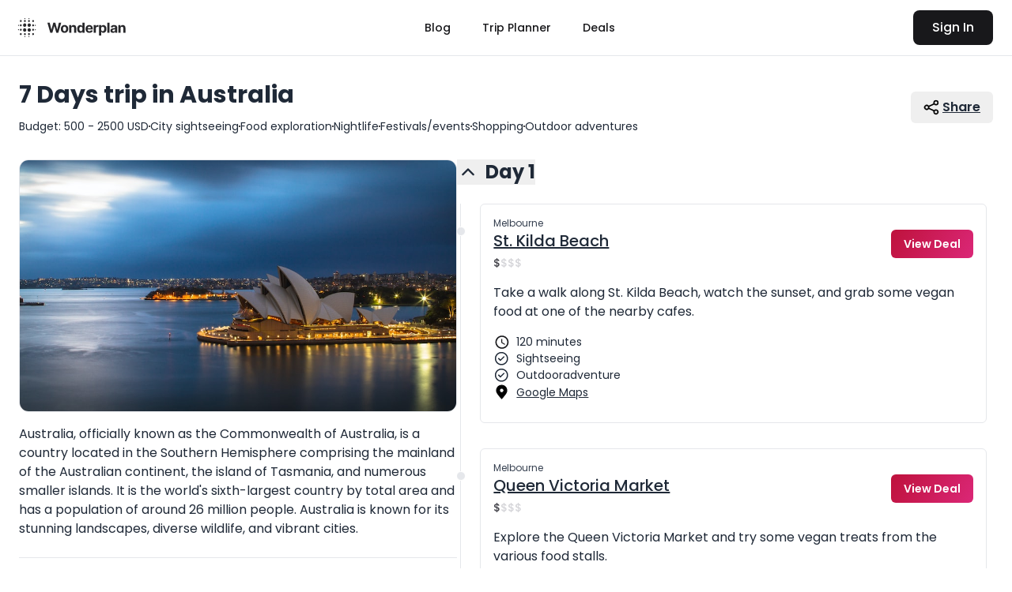

--- FILE ---
content_type: image/svg+xml
request_url: https://wonderplan.ai/icons/plugs/type-a.svg
body_size: 355
content:
<svg width="209" height="205" viewBox="0 0 209 205" fill="none" xmlns="http://www.w3.org/2000/svg">
  <path
    d="M179.441 4.55859H28.8747C15.1584 4.55859 4.03906 15.6983 4.03906 29.4398V175.617C4.03906 189.358 15.1584 200.498 28.8747 200.498H179.441C193.157 200.498 204.276 189.358 204.276 175.617V29.4398C204.276 15.6983 193.157 4.55859 179.441 4.55859Z"
    stroke="#1f2937" stroke-width="7.82214" stroke-linecap="round" stroke-linejoin="round" />
  <path d="M153.053 81.8652H139.332V122.744H153.053V81.8652Z" stroke="#1f2937"
    stroke-width="7.32215"
    stroke-linecap="round" stroke-linejoin="round" />
  <path d="M70.7849 77.6465H57.0635V124.299H70.7849V77.6465Z" stroke="#1f2937"
    stroke-width="7.82214"
    stroke-linecap="round" stroke-linejoin="round" />
</svg>

--- FILE ---
content_type: image/svg+xml
request_url: https://wonderplan.ai/icons/plugs/type-i.svg
body_size: 394
content:
<svg width="210" height="205" viewBox="0 0 210 205" fill="none" xmlns="http://www.w3.org/2000/svg">
  <path
    d="M180.257 4.46875H29.6911C15.9748 4.46875 4.85547 15.6084 4.85547 29.3499V175.527C4.85547 189.268 15.9748 200.408 29.6911 200.408H180.257C193.974 200.408 205.093 189.268 205.093 175.527V29.3499C205.093 15.6084 193.974 4.46875 180.257 4.46875Z"
    stroke="#1f2937" stroke-width="7.82214" stroke-linecap="round" stroke-linejoin="round" />
  <path d="M113.512 127.32H99.79V173.973H113.512V127.32Z" stroke="#1f2937" stroke-width="7.82214"
    stroke-linecap="round" stroke-linejoin="round" />
  <path d="M136.579 65.7404L127.047 75.6289L160.544 108.036L170.076 98.1478L136.579 65.7404Z"
    stroke="#1f2937" stroke-width="7.82214" stroke-linecap="round" stroke-linejoin="round" />
  <path d="M75.1714 65.7404L84.7031 75.6289L51.2058 108.036L41.674 98.1478L75.1714 65.7404Z"
    stroke="#1f2937" stroke-width="7.82214" stroke-linecap="round" stroke-linejoin="round" />
</svg>